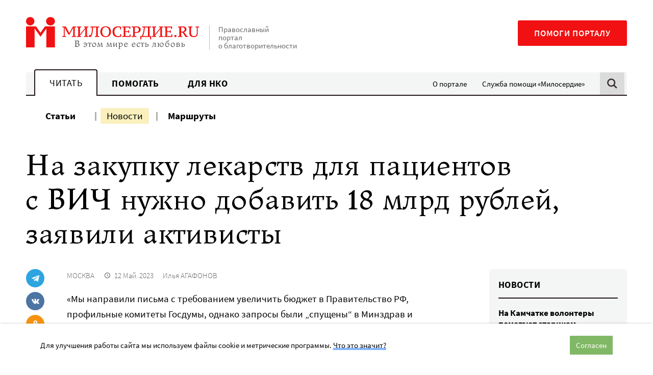

--- FILE ---
content_type: image/svg+xml
request_url: https://www.miloserdie.ru/wp-content/themes/milo/assets/img/logo-full.svg
body_size: 12132
content:
<svg xmlns="http://www.w3.org/2000/svg" width="372" height="69" viewBox="0 0 372 69">
  <g fill="none">
    <path fill="#F11112" d="M78.024,22.0621716 L78.024,20.2701716 L85.32,20.2701716 L92.872,34.6061716 L100.584,20.2701716 L107.464,20.2701716 L107.464,22.0621716 L104.552,22.0621716 L104.552,40.8781716 L107.464,40.8781716 L107.464,42.6701716 L98.184,42.6701716 L98.184,40.8781716 L101.096,40.8781716 L101.096,26.6061716 C101.117333,26.4995044 101.133333,26.2488402 101.144,25.8541716 C101.154667,25.4595029 101.170667,25.0381738 101.192,24.5901716 C101.213333,24.0568356 101.234667,23.4808413 101.256,22.8621716 L100.968,22.8621716 L99.592,26.2861716 L93.032,37.8701716 L91.08,37.8701716 L84.68,26.2861716 L83.272,22.5421716 L82.952,22.5421716 L82.952,24.5261716 C82.952,25.0168407 82.9573333,25.480836 82.968,25.9181716 C82.9786667,26.3555071 82.984,26.5848381 82.984,26.6061716 L82.984,40.8781716 L85.704,40.8781716 L85.704,42.6701716 L78.024,42.6701716 L78.024,40.8781716 L80.936,40.8781716 L80.936,22.0621716 L78.024,22.0621716 Z M118.244444,42.6701716 L109.092444,42.6701716 L109.092444,40.8781716 L112.004444,40.8781716 L112.004444,22.0621716 L109.092444,22.0621716 L109.092444,20.2701716 L118.244444,20.2701716 L118.244444,22.0621716 L115.588444,22.0621716 L115.588444,35.7901716 L115.204444,38.1901716 L116.932444,35.6621716 L127.396444,22.7661716 L127.396444,22.0621716 L124.484444,22.0621716 L124.484444,20.2701716 L133.700444,20.2701716 L133.700444,22.0621716 L130.788444,22.0621716 L130.788444,40.8781716 L133.700444,40.8781716 L133.700444,42.6701716 L124.484444,42.6701716 L124.484444,40.8781716 L127.204444,40.8781716 L127.204444,27.1821716 L127.556444,24.7821716 L125.988444,27.1821716 L115.364444,40.2381716 L115.364444,40.8781716 L118.244444,40.8781716 L118.244444,42.6701716 Z M143.744889,22.0621716 C143.638222,25.0701866 143.47289,27.5821615 143.248889,29.5981716 C143.024888,31.6141816 142.76889,33.3101647 142.480889,34.6861716 C142.192887,36.0621784 141.867557,37.1928338 141.504889,38.0781716 C141.14222,38.9635093 140.768891,39.7688346 140.384889,40.4941716 C140.192888,40.85684 139.958224,41.2195031 139.680889,41.5821716 C139.403554,41.94484 139.115557,42.3075031 138.816889,42.6701716 L135.104889,42.6701716 L135.104889,38.6381716 L138.816889,38.6381716 C139.13689,38.1048356 139.462221,37.3955093 139.792889,36.5101716 C140.123557,35.6248338 140.416888,34.5155116 140.672889,33.1821716 C140.92889,31.8488316 141.136888,30.2648474 141.296889,28.4301716 C141.45689,26.5954957 141.536889,24.4728503 141.536889,22.0621716 L138.208889,22.0621716 L138.208889,20.2701716 L156.928889,20.2701716 L156.928889,22.0621716 L154.016889,22.0621716 L154.016889,40.8781716 L156.928889,40.8781716 L156.928889,42.6701716 L147.680889,42.6701716 L147.680889,40.8781716 L150.432889,40.8781716 L150.432889,22.0621716 L143.744889,22.0621716 Z M159.357333,31.4701716 C159.357333,29.8061632 159.613331,28.2648453 160.125333,26.8461716 C160.637336,25.4274978 161.378662,24.2008434 162.349333,23.1661716 C163.320005,22.1314997 164.51466,21.3261744 165.933333,20.7501716 C167.352007,20.1741687 168.967991,19.8861716 170.781333,19.8861716 C172.594676,19.8861716 174.215993,20.1741687 175.645333,20.7501716 C177.074674,21.3261744 178.279995,22.1314997 179.261333,23.1661716 C180.242672,24.2008434 180.989331,25.4274978 181.501333,26.8461716 C182.013336,28.2648453 182.269333,29.8061632 182.269333,31.4701716 C182.269333,33.1341799 182.013336,34.6754978 181.501333,36.0941716 C180.989331,37.5128453 180.242672,38.7394997 179.261333,39.7741716 C178.279995,40.8088434 177.074674,41.6141687 175.645333,42.1901716 C174.215993,42.7661744 172.594676,43.0541716 170.781333,43.0541716 C168.967991,43.0541716 167.352007,42.7661744 165.933333,42.1901716 C164.51466,41.6141687 163.320005,40.8088434 162.349333,39.7741716 C161.378662,38.7394997 160.637336,37.5128453 160.125333,36.0941716 C159.613331,34.6754978 159.357333,33.1341799 159.357333,31.4701716 Z M163.357333,31.4701716 C163.357333,32.8355117 163.511998,34.1154989 163.821333,35.3101716 C164.130668,36.5048442 164.60533,37.5395005 165.245333,38.4141716 C165.885337,39.2888426 166.690662,39.982169 167.661333,40.4941716 C168.632005,41.0061741 169.77866,41.2621716 171.101333,41.2621716 C172.317339,41.2621716 173.373329,41.0061741 174.269333,40.4941716 C175.165338,39.982169 175.906664,39.2888426 176.493333,38.4141716 C177.080003,37.5395005 177.522665,36.5048442 177.821333,35.3101716 C178.120001,34.1154989 178.269333,32.8355117 178.269333,31.4701716 C178.269333,30.1048314 178.114668,28.8248442 177.805333,27.6301716 C177.495998,26.4354989 177.021337,25.4008426 176.381333,24.5261716 C175.74133,23.6515005 174.936005,22.9581741 173.965333,22.4461716 C172.994662,21.934169 171.83734,21.6781716 170.493333,21.6781716 C169.213327,21.6781716 168.120005,21.934169 167.213333,22.4461716 C166.306662,22.9581741 165.565336,23.6515005 164.989333,24.5261716 C164.41333,25.4008426 163.997335,26.4354989 163.741333,27.6301716 C163.485332,28.8248442 163.357333,30.1048314 163.357333,31.4701716 Z M201.881778,36.7821716 L203.929778,36.7821716 L203.929778,41.8061716 C203.268441,42.16884 202.393783,42.4675037 201.305778,42.7021716 C200.217772,42.9368394 199.14045,43.0541716 198.073778,43.0541716 C196.111101,43.0541716 194.351119,42.8301738 192.793778,42.3821716 C191.236437,41.9341693 189.919116,41.2355096 188.841778,40.2861716 C187.764439,39.3368335 186.937781,38.1368455 186.361778,36.6861716 C185.785775,35.2354976 185.497778,33.4968484 185.497778,31.4701716 C185.497778,29.3794944 185.817775,27.6035122 186.457778,26.1421716 C187.097781,24.6808309 187.961772,23.4861762 189.049778,22.5581716 C190.137783,21.6301669 191.396437,20.9528404 192.825778,20.5261716 C194.255118,20.0995028 195.759103,19.8861716 197.337778,19.8861716 C198.105782,19.8861716 198.799108,19.912838 199.417778,19.9661716 C200.036448,20.0195052 200.596442,20.0995044 201.097778,20.2061716 C201.599114,20.3128388 202.063109,20.4408375 202.489778,20.5901716 C202.916447,20.7395056 203.332442,20.899504 203.737778,21.0701716 L203.737778,26.5421716 L201.689778,26.5421716 L201.689778,23.1821716 L201.241778,22.5421716 C201.00711,22.4355044 200.639114,22.3075056 200.137778,22.1581716 C199.636442,22.0088375 198.831117,21.9341716 197.721778,21.9341716 C196.569772,21.9341716 195.492449,22.1155031 194.489778,22.4781716 C193.487106,22.84084 192.617781,23.4061677 191.881778,24.1741716 C191.145774,24.9421754 190.564447,25.9288322 190.137778,27.1341716 C189.711109,28.3395109 189.497778,29.7848298 189.497778,31.4701716 C189.497778,34.5208535 190.271103,36.87283 191.817778,38.5261716 C193.364452,40.1795132 195.535097,41.0061716 198.329778,41.0061716 C199.097782,41.0061716 199.743108,40.9475055 200.265778,40.8301716 C200.788447,40.7128376 201.177776,40.5581725 201.433778,40.3661716 L201.881778,39.7581716 L201.881778,36.7821716 Z M223.638222,20.2701716 L223.638222,25.5181716 L221.590222,25.5181716 L221.590222,22.7661716 L220.950222,22.0621716 L213.110222,22.0621716 L213.110222,30.3501716 L218.518222,30.3501716 L218.998222,29.8701716 L218.998222,28.5261716 L221.046222,28.5261716 L221.046222,33.9981716 L218.998222,33.9981716 L218.998222,32.6541716 L218.518222,32.1421716 L213.110222,32.1421716 L213.110222,40.8781716 L221.494222,40.8781716 L222.134222,40.2381716 L222.134222,37.1021716 L224.182222,37.1021716 L224.182222,42.6701716 L206.614222,42.6701716 L206.614222,40.8781716 L209.526222,40.8781716 L209.526222,22.0621716 L206.614222,22.0621716 L206.614222,20.2701716 L223.638222,20.2701716 Z M226.834667,22.0621716 L226.834667,20.2701716 L230.162667,20.2701716 C231.122671,20.2701716 232.162661,20.2275053 233.282667,20.1421716 C234.402672,20.0568378 235.485328,20.0141716 236.530667,20.0141716 C237.704006,20.0141716 238.855994,20.1261704 239.986667,20.3501716 C241.117339,20.5741727 242.119996,20.9528356 242.994667,21.4861716 C243.869338,22.0195076 244.578664,22.7288338 245.122667,23.6141716 C245.666669,24.4995093 245.938667,25.6034983 245.938667,26.9261716 C245.938667,28.1848445 245.661336,29.2675004 245.106667,30.1741716 C244.551997,31.0808428 243.821338,31.8221687 242.914667,32.3981716 C242.007995,32.9741744 240.962673,33.4008368 239.778667,33.6781716 C238.594661,33.9555063 237.37334,34.0941716 236.114667,34.0941716 L235.538667,34.0941716 C235.282665,34.0941716 235.010668,34.0888383 234.722667,34.0781716 C234.434665,34.0675048 234.162668,34.051505 233.906667,34.0301716 C233.650665,34.0088381 233.458667,33.987505 233.330667,33.9661716 L233.330667,40.8781716 L236.530667,40.8781716 L236.530667,42.6701716 L226.834667,42.6701716 L226.834667,40.8781716 L229.746667,40.8781716 L229.746667,22.0621716 L226.834667,22.0621716 Z M233.330667,32.1421716 C233.437334,32.1848384 233.602666,32.2115048 233.826667,32.2221716 C234.050668,32.2328383 234.290665,32.2488381 234.546667,32.2701716 C234.802668,32.291505 235.053332,32.3021716 235.298667,32.3021716 L235.858667,32.3021716 C236.690671,32.3021716 237.474663,32.2008392 238.210667,31.9981716 C238.94667,31.7955039 239.591997,31.4808404 240.146667,31.0541716 C240.701336,30.6275028 241.138665,30.0728416 241.458667,29.3901716 C241.778668,28.7075015 241.938667,27.8861764 241.938667,26.9261716 C241.938667,25.1768295 241.389339,23.8861757 240.290667,23.0541716 C239.191995,22.2221674 237.693343,21.8061716 235.794667,21.8061716 C235.218664,21.8061716 234.738669,21.8221714 234.354667,21.8541716 C233.970665,21.8861717 233.629335,21.9341712 233.330667,21.9981716 L233.330667,32.1421716 Z M268.015111,22.0621716 L265.103111,22.0621716 L265.103111,40.8781716 L268.431111,40.8781716 L268.431111,47.8541716 L266.031111,47.8541716 L266.031111,43.3741716 L265.391111,42.6701716 L248.047111,42.6701716 L247.407111,43.3741716 L247.407111,47.8541716 L245.007111,47.8541716 L245.007111,40.8781716 L248.143111,40.8781716 C248.740447,39.9821671 249.305775,38.8301786 249.839111,37.4221716 C250.372447,36.0141645 250.836442,34.4728466 251.231111,32.7981716 C251.62578,31.1234965 251.940443,29.3635141 252.175111,27.5181716 C252.409779,25.672829 252.527111,23.8541805 252.527111,22.0621716 L249.071111,22.0621716 L249.071111,20.2701716 L268.015111,20.2701716 L268.015111,22.0621716 Z M261.519111,40.8781716 L261.519111,22.0621716 L254.735111,22.0621716 C254.607111,24.6861847 254.388446,27.016828 254.079111,29.0541716 C253.769776,31.0915151 253.41778,32.8781639 253.023111,34.4141716 C252.628442,35.9501792 252.212447,37.2461663 251.775111,38.3021716 C251.337776,39.3581768 250.948446,40.2168349 250.607111,40.8781716 L261.519111,40.8781716 Z M279.051556,42.6701716 L269.899556,42.6701716 L269.899556,40.8781716 L272.811556,40.8781716 L272.811556,22.0621716 L269.899556,22.0621716 L269.899556,20.2701716 L279.051556,20.2701716 L279.051556,22.0621716 L276.395556,22.0621716 L276.395556,35.7901716 L276.011556,38.1901716 L277.739556,35.6621716 L288.203556,22.7661716 L288.203556,22.0621716 L285.291556,22.0621716 L285.291556,20.2701716 L294.507556,20.2701716 L294.507556,22.0621716 L291.595556,22.0621716 L291.595556,40.8781716 L294.507556,40.8781716 L294.507556,42.6701716 L285.291556,42.6701716 L285.291556,40.8781716 L288.011556,40.8781716 L288.011556,27.1821716 L288.363556,24.7821716 L286.795556,27.1821716 L276.171556,40.2381716 L276.171556,40.8781716 L279.051556,40.8781716 L279.051556,42.6701716 Z M313.16,20.2701716 L313.16,25.5181716 L311.112,25.5181716 L311.112,22.7661716 L310.472,22.0621716 L302.632,22.0621716 L302.632,30.3501716 L308.04,30.3501716 L308.52,29.8701716 L308.52,28.5261716 L310.568,28.5261716 L310.568,33.9981716 L308.52,33.9981716 L308.52,32.6541716 L308.04,32.1421716 L302.632,32.1421716 L302.632,40.8781716 L311.016,40.8781716 L311.656,40.2381716 L311.656,37.1021716 L313.704,37.1021716 L313.704,42.6701716 L296.136,42.6701716 L296.136,40.8781716 L299.048,40.8781716 L299.048,22.0621716 L296.136,22.0621716 L296.136,20.2701716 L313.16,20.2701716 Z M317.892444,40.8141716 C317.892444,40.1528349 318.116442,39.6301735 318.564444,39.2461716 C319.012447,38.8621696 319.609774,38.6701716 320.356444,38.6701716 C321.103115,38.6701716 321.711109,38.8621696 322.180444,39.2461716 C322.64978,39.6301735 322.884444,40.1528349 322.884444,40.8141716 C322.884444,41.4541748 322.64978,41.9661696 322.180444,42.3501716 C321.711109,42.7341735 321.103115,42.9261716 320.356444,42.9261716 C319.609774,42.9261716 319.012447,42.7341735 318.564444,42.3501716 C318.116442,41.9661696 317.892444,41.4541748 317.892444,40.8141716 Z M332.480889,40.8781716 L335.232889,40.8781716 L335.232889,42.6701716 L325.984889,42.6701716 L325.984889,40.8781716 L328.896889,40.8781716 L328.896889,22.0621716 L325.984889,22.0621716 L325.984889,20.2701716 L329.216889,20.2701716 C330.176894,20.2701716 331.222217,20.2275053 332.352889,20.1421716 C333.483561,20.0568378 334.592883,20.0141716 335.680889,20.0141716 C336.854228,20.0141716 337.958217,20.136837 338.992889,20.3821716 C340.027561,20.6275061 340.918218,21.006169 341.664889,21.5181716 C342.411559,22.0301741 343.003553,22.6861676 343.440889,23.4861716 C343.878224,24.2861756 344.096889,25.2408327 344.096889,26.3501716 C344.096889,27.8861792 343.622227,29.1928328 342.672889,30.2701716 C341.723551,31.3475103 340.480897,32.1101693 338.944889,32.5581716 L345.312889,40.8781716 L347.296889,40.8781716 L347.296889,42.6701716 L342.112889,42.6701716 L335.744889,33.0061716 L332.480889,33.0061716 L332.480889,40.8781716 Z M335.008889,31.3421716 C336.651564,31.3421716 337.936884,30.894176 338.864889,29.9981716 C339.792894,29.1021671 340.256889,27.8861792 340.256889,26.3501716 C340.256889,24.771497 339.766227,23.6195085 338.784889,22.8941716 C337.803551,22.1688346 336.50223,21.8061716 334.880889,21.8061716 C334.326219,21.8061716 333.862224,21.8275047 333.488889,21.8701716 C333.115554,21.9128384 332.779557,21.9555047 332.480889,21.9981716 L332.480889,31.3421716 L335.008889,31.3421716 Z M368.285333,35.0221716 C368.285333,36.3875117 368.082669,37.5661666 367.677333,38.5581716 C367.271998,39.5501765 366.701337,40.3715016 365.965333,41.0221716 C365.22933,41.6728415 364.338672,42.15817 363.293333,42.4781716 C362.247995,42.7981732 361.08534,42.9581716 359.805333,42.9581716 C356.775985,42.9581716 354.466675,42.3555109 352.877333,41.1501716 C351.287992,39.9448322 350.493333,38.0835175 350.493333,35.5661716 L350.493333,22.0621716 L347.581333,22.0621716 L347.581333,20.2701716 L356.669333,20.2701716 L356.669333,22.0621716 L354.077333,22.0621716 L354.077333,34.8941716 C354.077333,36.0035104 354.215999,36.9368344 354.493333,37.6941716 C354.770668,38.4515087 355.170664,39.0595026 355.693333,39.5181716 C356.216003,39.9768405 356.861329,40.3075039 357.629333,40.5101716 C358.397337,40.7128392 359.271995,40.8141716 360.253333,40.8141716 C362.130676,40.8141716 363.597328,40.3448429 364.653333,39.4061716 C365.709339,38.4675002 366.237333,36.9315156 366.237333,34.7981716 L366.237333,22.0621716 L363.645333,22.0621716 L363.645333,20.2701716 L371.197333,20.2701716 L371.197333,22.0621716 L368.285333,22.0621716 L368.285333,35.0221716 Z"/>
    <path fill="#5A5A5A" d="M114.62,59.74 C114.62,61 114.02,62.08 112.82,62.98 C111.72,63.8 110.54,64.2 109.26,64.2 C109.04,64.2 108.7,64.16 108.28,64.06 C107.86,63.98 107.52,63.94 107.3,63.94 C106.2,63.94 105.2,64 104.26,64.12 L104.46,63.36 C105.38,63.36 105.84,63.1 105.84,62.6 L105.84,51.9 C105.84,51.4 105.34,51.14 104.32,51.14 L104.2,51.14 L104.44,50.4 C105.52,50.54 106.38,50.62 107.02,50.62 C107.34,50.62 107.82,50.58 108.48,50.52 C109.14,50.44 109.64,50.4 109.94,50.4 C111.16,50.4 112.04,50.54 112.62,50.84 C113.44,51.26 113.84,52.04 113.84,53.16 C113.84,53.66 113.64,54.22 113.22,54.84 C112.8,55.46 112.34,55.94 111.82,56.28 L111.82,56.38 C113.68,56.78 114.62,57.9 114.62,59.74 Z M112.66,60.16 C112.66,58.4 111.78,57.38 110.2,57.38 C109.78,57.38 109.38,57.46 109,57.6 L108.7,57.2 C108.82,57.1 109.1,56.76 109.52,56.2 C109.8,56.24 109.98,56.26 110.04,56.26 C110.22,56.26 110.48,56.24 110.82,56.18 C111.48,55.84 111.82,55.06 111.82,53.86 C111.82,52.3 110.94,51.52 109.2,51.52 C108.72,51.52 108.28,51.58 107.9,51.68 L107.9,62.14 C108.54,62.66 109.32,62.92 110.26,62.92 C110.94,62.92 111.46,62.82 111.8,62.62 C112.38,61.82 112.66,61 112.66,60.16 Z M130.933013,58.84 C130.933013,60.1 130.593013,61.28 129.893013,62.34 C129.273013,63.24 128.373013,63.86 127.173013,64.16 C126.893013,64.22 126.553013,64.26 126.173013,64.26 C125.633013,64.26 125.173013,64.22 124.793013,64.12 C124.253013,63.98 123.733013,63.7 123.213013,63.26 L124.353013,61.92 C125.293013,62.7 126.133013,63.08 126.833013,63.08 C127.253013,63.08 127.793013,62.96 128.453013,62.74 C128.693013,62.46 128.853013,62.28 128.913013,62.18 C128.993013,62.04 129.073013,61.8 129.153013,61.48 C129.293013,60.88 129.373013,60.34 129.373013,59.82 C129.373013,59.7 129.353013,59.58 129.353013,59.46 L129.273013,59.46 C128.533013,60 127.953013,60.26 127.533013,60.26 C127.173013,60.26 126.813013,60.18 126.433013,60.02 C126.053013,59.86 125.853013,59.78 125.833013,59.78 C125.433013,59.78 125.153013,59.88 125.013013,60.1 L124.693013,59.74 C124.873013,59.48 125.133013,59.22 125.513013,58.96 C125.893013,58.7 126.173013,58.58 126.373013,58.58 C126.713013,58.58 127.093013,58.7 127.493013,58.96 C127.893013,59.22 128.173013,59.34 128.353013,59.34 C128.393013,59.34 128.533013,59.26 128.773013,59.12 C129.013013,58.98 129.153013,58.88 129.193013,58.82 C129.213013,58.78 129.233013,58.72 129.233013,58.64 C129.233013,58.5 129.193013,58.32 129.133013,58.1 C128.973013,57.48 128.633013,57 128.133013,56.62 C127.653013,56.28 127.133013,56.12 126.553013,56.12 C126.053013,56.12 125.713013,56.14 125.573013,56.16 C124.933013,56.32 124.493013,56.9 124.233013,57.88 L123.473013,57.72 L123.833013,56.4 L123.993013,55.64 C124.233013,55.38 124.693013,55.2 125.373013,55.06 C125.893013,54.96 126.373013,54.9 126.833013,54.9 C127.293013,54.9 127.673013,54.94 127.973013,55 C128.793013,55.2 129.493013,55.68 130.073013,56.42 C130.653013,57.16 130.933013,57.98 130.933013,58.84 Z M140.54952,54.98 L140.06952,57.94 L139.30952,57.76 C139.40952,57.48 139.44952,57.18 139.44952,56.84 L139.44952,56.64 C139.42952,56.22 139.18952,55.98 138.72952,55.92 C138.52952,55.9 138.22952,55.88 137.76952,55.88 L137.20952,55.88 L137.20952,62.74 C137.20952,63.04 137.34952,63.24 137.62952,63.32 C137.74952,63.34 138.00952,63.36 138.40952,63.36 L138.32952,64.02 C138.10952,64.02 137.78952,64 137.34952,63.96 C136.90952,63.9 136.60952,63.88 136.42952,63.88 C136.24952,63.88 135.92952,63.9 135.46952,63.96 C135.00952,64.02 134.66952,64.04 134.40952,64.04 L134.48952,63.36 L135.04952,63.36 C135.42952,63.36 135.62952,63.16 135.62952,62.74 L135.62952,55.88 L135.12952,55.88 C134.60952,55.88 134.26952,55.92 134.06952,55.96 C133.74952,56.06 133.52952,56.34 133.38952,56.8 C133.34952,56.94 133.28952,57.32 133.20952,57.94 L132.42952,57.76 C132.62952,56.58 132.72952,55.66 132.74952,55 C133.14952,55 133.84952,55.04 134.86952,55.12 C135.88952,55.2 136.56952,55.24 136.92952,55.24 C137.42952,55.24 138.08952,55.2 138.94952,55.12 C139.80952,55.02 140.32952,54.98 140.54952,54.98 Z M150.546027,59.14 C150.546027,60.42 150.066027,61.6 149.086027,62.66 C148.106027,63.72 147.006027,64.26 145.746027,64.26 C144.566027,64.26 143.586027,63.84 142.806027,63.02 C142.026027,62.2 141.646027,61.2 141.646027,60.04 C141.646027,58.72 142.126027,57.54 143.106027,56.5 C144.086027,55.46 145.226027,54.94 146.526027,54.94 C147.666027,54.94 148.606027,55.36 149.386027,56.18 C150.166027,57 150.546027,58 150.546027,59.14 Z M149.086027,59.84 C149.086027,58.9 148.726027,58.06 148.026027,57.28 C147.326027,56.5 146.526027,56.12 145.606027,56.12 C145.186027,56.12 144.566027,56.32 143.766027,56.72 C143.346027,57.52 143.126027,58.24 143.126027,58.86 C143.126027,59.96 143.326027,60.8 143.706027,61.42 C144.366027,62.44 145.326027,62.94 146.606027,62.94 C147.026027,62.94 147.666027,62.7 148.526027,62.24 C148.906027,61.38 149.086027,60.58 149.086027,59.84 Z M164.822533,63.36 L164.742533,64.02 C164.062533,63.96 163.502533,63.92 163.042533,63.92 C162.542533,63.92 161.922533,63.96 161.202533,64.04 L161.282533,63.36 L161.662533,63.36 C162.042533,63.36 162.262533,63.24 162.262533,62.96 L162.262533,62.88 L161.642533,56.68 L161.462533,56.68 C161.122533,57.48 160.702533,58.7 160.142533,60.32 C159.522533,62.1 159.082533,63.32 158.822533,63.96 L157.942533,64.02 C157.802533,63.4 157.602533,62.68 157.282533,61.86 L155.242533,56.7 L155.062533,56.7 C155.002533,57.12 154.882533,58.48 154.702533,60.76 C154.682533,60.98 154.682533,61.66 154.682533,62.84 C154.682533,63.18 155.022533,63.36 155.682533,63.36 L155.622533,64.02 C154.722533,63.92 154.162533,63.88 153.922533,63.88 C153.802533,63.88 153.282533,63.94 152.342533,64.04 L152.402533,63.36 C152.742533,63.36 152.962533,63.34 153.062533,63.3 C153.222533,63.22 153.342533,63.04 153.442533,62.74 C153.582533,62.2 153.702533,61.64 153.782533,61.1 C153.962533,59.76 154.182533,57.78 154.442533,55.16 L155.962533,54.84 C155.982533,54.92 156.142533,55.4 156.482533,56.28 L158.742533,62.04 L158.902533,62.04 L160.302533,57.5 C160.522533,56.92 160.682533,56.38 160.822533,55.84 C161.462533,55.7 161.882533,55.38 162.062533,54.92 C162.242533,54.86 162.562533,54.78 163.042533,54.68 C163.002533,54.94 163.002533,55.2 163.002533,55.48 C163.002533,55.76 163.002533,56.06 163.042533,56.36 L163.622533,61.66 C163.702533,62.34 163.782533,62.76 163.862533,62.92 C164.002533,63.22 164.322533,63.36 164.822533,63.36 Z M184.495547,63.36 L184.415547,64.02 C183.735547,63.96 183.175547,63.92 182.715547,63.92 C182.215547,63.92 181.595547,63.96 180.875547,64.04 L180.955547,63.36 L181.335547,63.36 C181.715547,63.36 181.935547,63.24 181.935547,62.96 L181.935547,62.88 L181.315547,56.68 L181.135547,56.68 C180.795547,57.48 180.375547,58.7 179.815547,60.32 C179.195547,62.1 178.755547,63.32 178.495547,63.96 L177.615547,64.02 C177.475547,63.4 177.275547,62.68 176.955547,61.86 L174.915547,56.7 L174.735547,56.7 C174.675547,57.12 174.555547,58.48 174.375547,60.76 C174.355547,60.98 174.355547,61.66 174.355547,62.84 C174.355547,63.18 174.695547,63.36 175.355547,63.36 L175.295547,64.02 C174.395547,63.92 173.835547,63.88 173.595547,63.88 C173.475547,63.88 172.955547,63.94 172.015547,64.04 L172.075547,63.36 C172.415547,63.36 172.635547,63.34 172.735547,63.3 C172.895547,63.22 173.015547,63.04 173.115547,62.74 C173.255547,62.2 173.375547,61.64 173.455547,61.1 C173.635547,59.76 173.855547,57.78 174.115547,55.16 L175.635547,54.84 C175.655547,54.92 175.815547,55.4 176.155547,56.28 L178.415547,62.04 L178.575547,62.04 L179.975547,57.5 C180.195547,56.92 180.355547,56.38 180.495547,55.84 C181.135547,55.7 181.555547,55.38 181.735547,54.92 C181.915547,54.86 182.235547,54.78 182.715547,54.68 C182.675547,54.94 182.675547,55.2 182.675547,55.48 C182.675547,55.76 182.675547,56.06 182.715547,56.36 L183.295547,61.66 C183.375547,62.34 183.455547,62.76 183.535547,62.92 C183.675547,63.22 183.995547,63.36 184.495547,63.36 Z M195.952053,63.36 L195.872053,64.02 C195.652053,64.02 195.332053,64 194.932053,63.98 C194.532053,63.94 194.252053,63.92 194.072053,63.92 C193.732053,63.92 192.732053,64.04 192.232053,64.04 L192.312053,63.36 L192.852053,63.36 C193.052053,63.36 193.172053,63.3 193.232053,63.18 C193.252053,63.12 193.272053,62.98 193.272053,62.74 L193.272053,57.6 L193.192053,57.6 C192.612053,58.44 191.732053,59.68 190.512053,61.28 C189.332053,62.82 188.652053,63.68 188.532053,63.9 L187.352053,64.22 C187.352053,64.04 187.352053,63.78 187.372053,63.44 C187.392053,63.1 187.412053,62.86 187.412053,62.72 L187.412053,56.44 C187.412053,55.88 187.312053,55.84 186.692053,55.84 L186.292053,55.84 L186.372053,55.14 C186.592053,55.14 186.912053,55.16 187.312053,55.22 C187.732053,55.26 188.012053,55.28 188.192053,55.28 C188.372053,55.28 188.672053,55.26 189.052053,55.22 C189.432053,55.16 189.752053,55.14 190.012053,55.14 L189.932053,55.84 L189.452053,55.84 C188.992053,55.84 188.972053,55.9 188.972053,56.44 L188.972053,61.9 L189.052053,61.9 C190.632053,59.9 191.892053,58.24 192.812053,56.92 C193.132053,56.46 193.492053,55.86 193.912053,55.1 L195.012053,54.84 C194.912053,55.92 194.852053,56.58 194.852053,56.82 L194.852053,62.74 C194.852053,63.04 194.972053,63.24 195.232053,63.32 C195.332053,63.34 195.572053,63.36 195.952053,63.36 Z M207.26856,58.98 C207.26856,60.12 206.92856,61.16 206.22856,62.12 C205.50856,63.14 204.60856,63.78 203.52856,64.04 C203.16856,64.12 202.84856,64.16 202.58856,64.16 C202.12856,64.16 201.62856,64.02 201.10856,63.74 L201.04856,63.78 L201.04856,67.32 C201.04856,67.74 201.28856,67.94 201.74856,67.94 L202.16856,67.94 L202.06856,68.62 C201.38856,68.54 200.84856,68.5 200.46856,68.5 C199.76856,68.5 199.06856,68.54 198.34856,68.62 L198.42856,67.94 L198.88856,67.94 C199.26856,67.94 199.46856,67.74 199.46856,67.32 L199.46856,56.62 C199.46856,56.04 199.24856,55.76 198.78856,55.76 C198.76856,55.76 198.60856,55.76 198.34856,55.78 L198.44856,55.1 L199.02856,55.1 C199.76856,55.1 200.36856,55 200.82856,54.82 L201.08856,55.08 C200.98856,55.5 200.94856,55.96 200.94856,56.5 L201.04856,56.5 C201.52856,56.2 202.20856,55.68 203.08856,54.9 L203.26856,54.9 C203.76856,54.9 204.12856,54.92 204.30856,54.96 C205.04856,55.14 205.64856,55.48 206.10856,55.94 C206.88856,56.72 207.26856,57.72 207.26856,58.98 Z M205.78856,60.06 C205.78856,58.58 205.48856,57.54 204.88856,56.94 C204.38856,56.44 203.88856,56.2 203.36856,56.2 C203.02856,56.2 202.66856,56.28 202.32856,56.46 C202.10856,56.58 201.64856,56.88 200.94856,57.34 L200.94856,62.14 C201.30856,62.46 201.90856,62.74 202.74856,63 C202.88856,63.04 203.02856,63.06 203.18856,63.06 C203.86856,63.06 204.38856,62.98 204.76856,62.82 C205.44856,62.06 205.78856,61.14 205.78856,60.06 Z M218.125067,58.74 L211.825067,59.8 C211.825067,60.6 212.105067,61.3 212.645067,61.92 C213.205067,62.54 213.865067,62.84 214.625067,62.84 C215.245067,62.84 215.805067,62.64 216.305067,62.34 C216.645067,62.12 217.105067,61.78 217.685067,61.34 L218.125067,61.8 L215.625067,64 C215.325067,64.2 214.945067,64.3 214.505067,64.3 C213.145067,64.3 212.085067,63.86 211.325067,63 C210.625067,62.2 210.265067,61.16 210.265067,59.88 C210.265067,58.62 210.665067,57.52 211.445067,56.54 C212.285067,55.48 213.305067,54.96 214.525067,54.96 C216.765067,54.96 218.125067,56.5 218.125067,58.74 Z M211.725067,59.08 L216.385067,58.28 L216.385067,58.1 C216.385067,57.98 216.385067,57.9 216.365067,57.84 C216.065067,56.64 215.305067,56.02 213.985067,55.98 C213.785067,55.98 213.425067,56.06 212.925067,56.18 C212.165067,56.7 211.725067,57.66 211.725067,58.8 L211.725067,59.08 Z M234.67808,58.74 L228.37808,59.8 C228.37808,60.6 228.65808,61.3 229.19808,61.92 C229.75808,62.54 230.41808,62.84 231.17808,62.84 C231.79808,62.84 232.35808,62.64 232.85808,62.34 C233.19808,62.12 233.65808,61.78 234.23808,61.34 L234.67808,61.8 L232.17808,64 C231.87808,64.2 231.49808,64.3 231.05808,64.3 C229.69808,64.3 228.63808,63.86 227.87808,63 C227.17808,62.2 226.81808,61.16 226.81808,59.88 C226.81808,58.62 227.21808,57.52 227.99808,56.54 C228.83808,55.48 229.85808,54.96 231.07808,54.96 C233.31808,54.96 234.67808,56.5 234.67808,58.74 Z M228.27808,59.08 L232.93808,58.28 L232.93808,58.1 C232.93808,57.98 232.93808,57.9 232.91808,57.84 C232.61808,56.64 231.85808,56.02 230.53808,55.98 C230.33808,55.98 229.97808,56.06 229.47808,56.18 C228.71808,56.7 228.27808,57.66 228.27808,58.8 L228.27808,59.08 Z M244.054587,61.46 L244.514587,62.04 L242.834587,63.64 C242.134587,64.28 241.974587,64.34 241.194587,64.34 C238.954587,64.34 237.174587,62.48 237.174587,60 C237.174587,57 239.534587,54.92 242.134587,54.92 C243.014587,54.92 243.734587,55.12 244.294587,55.52 C244.074587,56.16 243.794587,57.08 243.414587,58.34 L242.754587,58.14 C242.854587,57.88 242.914587,57.52 242.914587,57.06 C242.914587,56.52 241.934587,56.12 240.874587,56.12 C240.534587,56.12 240.134587,56.2 239.694587,56.36 C239.134587,57 238.754587,57.8 238.754587,58.92 C238.754587,62.12 240.554587,62.86 241.674587,62.86 C241.934587,62.86 242.154587,62.82 242.494587,62.64 L244.054587,61.46 Z M253.631093,54.98 L253.151093,57.94 L252.391093,57.76 C252.491093,57.48 252.531093,57.18 252.531093,56.84 L252.531093,56.64 C252.511093,56.22 252.271093,55.98 251.811093,55.92 C251.611093,55.9 251.311093,55.88 250.851093,55.88 L250.291093,55.88 L250.291093,62.74 C250.291093,63.04 250.431093,63.24 250.711093,63.32 C250.831093,63.34 251.091093,63.36 251.491093,63.36 L251.411093,64.02 C251.191093,64.02 250.871093,64 250.431093,63.96 C249.991093,63.9 249.691093,63.88 249.511093,63.88 C249.331093,63.88 249.011093,63.9 248.551093,63.96 C248.091093,64.02 247.751093,64.04 247.491093,64.04 L247.571093,63.36 L248.131093,63.36 C248.511093,63.36 248.711093,63.16 248.711093,62.74 L248.711093,55.88 L248.211093,55.88 C247.691093,55.88 247.351093,55.92 247.151093,55.96 C246.831093,56.06 246.611093,56.34 246.471093,56.8 C246.431093,56.94 246.371093,57.32 246.291093,57.94 L245.511093,57.76 C245.711093,56.58 245.811093,55.66 245.831093,55 C246.231093,55 246.931093,55.04 247.951093,55.12 C248.971093,55.2 249.651093,55.24 250.011093,55.24 C250.511093,55.24 251.171093,55.2 252.031093,55.12 C252.891093,55.02 253.411093,54.98 253.631093,54.98 Z M262.8876,60.56 C262.8876,60.78 262.8476,61.04 262.7676,61.3 C262.6076,62 262.1276,62.62 261.3076,63.18 C260.5076,63.72 259.7476,64 259.0076,64.02 C258.7476,64.02 258.3676,64 257.8676,63.96 C257.3676,63.9 257.0076,63.88 256.7476,63.88 C256.5876,63.88 256.0676,63.92 255.1676,64.02 C255.1276,64.02 255.0676,64.04 255.0276,64.04 L255.1076,63.36 L255.5676,63.36 C255.9676,63.36 256.1676,63.16 256.1676,62.74 L256.1676,56.44 C256.1676,55.88 256.0476,55.84 255.4276,55.84 L255.0276,55.84 L255.1076,55.14 C255.3276,55.14 255.6476,55.16 256.0476,55.22 C256.4676,55.26 256.7676,55.28 256.9476,55.28 C257.1076,55.28 257.3876,55.26 257.8076,55.22 C258.2276,55.16 258.5676,55.14 258.8476,55.14 L258.7476,55.84 L258.3276,55.84 C257.7676,55.84 257.7276,55.88 257.7276,56.44 L257.7276,62.54 C258.2276,62.88 259.0876,63.04 260.3076,63.04 C260.6076,62.86 260.8476,62.54 261.0476,62.1 C261.2276,61.72 261.3076,61.34 261.3076,61 C261.3076,59.94 260.4876,59.06 259.4276,59.06 C259.1276,59.06 258.8476,59.12 258.5876,59.26 L258.3676,58.96 L259.2476,58.08 C259.4276,58.02 259.6876,57.98 260.0476,57.98 C260.9076,57.98 261.5676,58.18 262.0676,58.6 C262.6076,59.06 262.8876,59.7 262.8876,60.56 Z M279.260613,63.36 L279.160613,64.02 C278.220613,63.92 277.560613,63.88 277.180613,63.88 C276.920613,63.88 276.320613,63.94 275.340613,64.04 L275.420613,63.36 C275.760613,63.36 275.980613,63.34 276.100613,63.3 C276.280613,63.2 276.380613,63.02 276.380613,62.74 L276.380613,56.02 C276.040613,56 275.580613,55.98 275.000613,55.98 C274.900613,55.98 274.520613,56.04 274.460613,56.06 C274.140613,56.32 273.940613,56.74 273.860613,57.36 L273.460613,60.26 C273.320613,61.32 273.060613,62.2 272.700613,62.92 C272.160613,63.94 271.480613,64.44 270.620613,64.44 C270.440613,64.44 270.140613,64.42 269.980613,64.38 L270.360613,62.42 C270.900613,62.68 271.280613,62.82 271.500613,62.82 C272.060613,62.7 272.540613,61 272.960613,57.7 C272.980613,57.52 272.980613,57.36 272.980613,57.22 C272.980613,56.32 272.680613,55.88 272.040613,55.88 C271.820613,55.88 271.580613,55.92 271.360613,55.94 L271.580613,55.18 C272.380613,55.18 273.260613,55.24 273.640613,55.26 L277.360613,55.26 C277.860613,55.26 278.400613,55.18 279.260613,55.18 L279.160613,55.94 C279.020613,55.92 278.860613,55.92 278.720613,55.92 C278.420613,55.92 278.220613,55.94 278.160613,55.96 C278.040613,56.02 277.980613,56.18 277.980613,56.44 L277.980613,62.76 C277.980613,63.16 278.420613,63.36 279.260613,63.36 Z M295.25712,59.14 C295.25712,60.42 294.79712,61.58 293.87712,62.64 C292.91712,63.72 291.81712,64.26 290.55712,64.26 C289.41712,64.26 288.45712,63.8 287.71712,62.86 C287.01712,62 286.65712,60.96 286.65712,59.76 L284.65712,59.76 L284.65712,62.74 C284.65712,63.16 284.87712,63.36 285.33712,63.36 L285.69712,63.36 L285.59712,64.02 C285.17712,64.02 284.23712,63.92 283.89712,63.92 C283.71712,63.92 283.41712,63.94 282.97712,63.98 C282.55712,64.02 282.21712,64.04 281.95712,64.04 L282.03712,63.36 L282.49712,63.36 C282.87712,63.36 283.07712,63.16 283.07712,62.74 L283.07712,56.44 C283.07712,55.88 282.91712,55.84 282.37712,55.84 L281.95712,55.84 L282.03712,55.14 C282.53712,55.14 283.51712,55.28 283.85712,55.28 C284.03712,55.28 284.31712,55.26 284.69712,55.22 C285.09712,55.16 285.43712,55.14 285.69712,55.14 L285.61712,55.84 L285.25712,55.84 C284.75712,55.84 284.65712,55.88 284.65712,56.44 L284.65712,59 L286.73712,59 C286.87712,58.02 287.37712,57.1 288.23712,56.28 C289.17712,55.38 290.19712,54.94 291.33712,54.94 C292.47712,54.94 293.41712,55.36 294.17712,56.2 C294.89712,57.02 295.25712,58 295.25712,59.14 Z M293.79712,59.84 C293.79712,58.9 293.45712,58.06 292.79712,57.28 C292.13712,56.5 291.33712,56.12 290.41712,56.12 C290.05712,56.12 289.47712,56.32 288.67712,56.72 C288.25712,57.66 288.03712,58.36 288.03712,58.86 C288.03712,59.96 288.23712,60.8 288.61712,61.42 C289.27712,62.44 290.19712,62.94 291.41712,62.94 C291.75712,62.94 292.37712,62.7 293.23712,62.24 C293.61712,61.12 293.79712,60.32 293.79712,59.84 Z M307.113627,50.56 C306.933627,50.88 306.793627,51.12 306.693627,51.28 C306.273627,51.88 305.793627,52.24 305.273627,52.4 L302.453627,53.26 C301.873627,53.44 301.293627,53.74 300.753627,54.2 C300.093627,55.02 299.773627,55.86 299.773627,56.7 C299.773627,56.84 299.793627,56.96 299.813627,57.06 L299.893627,57.1 C301.153627,55.84 302.413627,55.22 303.653627,55.22 C304.793627,55.22 305.693627,55.58 306.393627,56.32 C307.053627,57.02 307.373627,57.94 307.373627,59.04 C307.373627,60.34 306.893627,61.54 305.933627,62.64 C304.973627,63.72 303.893627,64.26 302.713627,64.26 C301.213627,64.26 300.093627,63.7 299.393627,62.56 C298.813627,61.66 298.533627,60.44 298.533627,58.92 C298.533627,57.58 298.893627,56.18 299.593627,54.72 C300.393627,53.06 301.393627,52.04 302.573627,51.66 L305.953627,50.6 C306.173627,50.5 306.373627,50.4 306.533627,50.26 C306.593627,50.2 306.613627,50.16 306.613627,50.04 C306.613627,49.84 306.553627,49.6 306.533627,49.48 L307.513627,49.3 C307.513627,49.38 307.533627,49.56 307.533627,49.64 C307.533627,49.74 307.513627,49.78 307.113627,50.56 Z M305.993627,60.08 C305.993627,59.72 305.953627,59.36 305.853627,58.98 C305.453627,57.36 304.233627,56.28 302.553627,56.28 C302.133627,56.28 301.573627,56.52 300.853627,56.98 C300.293627,57.64 300.013627,58.38 300.013627,59.2 C300.013627,59.54 300.033627,59.84 300.093627,60.06 C300.553627,61.9 301.793627,63.08 303.553627,63.08 C304.233627,63.08 304.793627,62.84 305.253627,62.34 C305.753627,61.56 305.993627,60.82 305.993627,60.08 Z M319.190133,59.14 C319.190133,60.42 318.710133,61.6 317.730133,62.66 C316.750133,63.72 315.650133,64.26 314.390133,64.26 C313.210133,64.26 312.230133,63.84 311.450133,63.02 C310.670133,62.2 310.290133,61.2 310.290133,60.04 C310.290133,58.72 310.770133,57.54 311.750133,56.5 C312.730133,55.46 313.870133,54.94 315.170133,54.94 C316.310133,54.94 317.250133,55.36 318.030133,56.18 C318.810133,57 319.190133,58 319.190133,59.14 Z M317.730133,59.84 C317.730133,58.9 317.370133,58.06 316.670133,57.28 C315.970133,56.5 315.170133,56.12 314.250133,56.12 C313.830133,56.12 313.210133,56.32 312.410133,56.72 C311.990133,57.52 311.770133,58.24 311.770133,58.86 C311.770133,59.96 311.970133,60.8 312.350133,61.42 C313.010133,62.44 313.970133,62.94 315.250133,62.94 C315.670133,62.94 316.310133,62.7 317.170133,62.24 C317.550133,61.38 317.730133,60.58 317.730133,59.84 Z M323.00664,62.74 L323.00664,56.44 C323.00664,55.88 322.88664,55.84 322.30664,55.84 L321.88664,55.84 L322.04664,55.14 C322.90664,55.24 323.58664,55.28 324.06664,55.28 C324.36664,55.28 324.82664,55.26 325.46664,55.22 C326.12664,55.16 326.58664,55.14 326.88664,55.14 C327.56664,55.14 328.14664,55.28 328.62664,55.58 C329.20664,55.94 329.48664,56.44 329.48664,57.08 C329.48664,57.54 329.36664,57.9 329.12664,58.2 C329.00664,58.34 328.70664,58.6 328.24664,58.94 L328.24664,59.04 C329.44664,59.38 330.04664,60.04 330.04664,61.02 C330.04664,61.32 330.02664,61.56 329.96664,61.76 C329.78664,62.5 329.34664,63.08 328.62664,63.5 C327.96664,63.88 327.26664,64.06 326.48664,64.06 C326.24664,64.06 325.82664,64.04 325.24664,64 C324.66664,63.94 324.26664,63.92 324.00664,63.92 C323.32664,63.92 322.62664,63.96 321.88664,64.04 L322.04664,63.36 L322.38664,63.36 C322.80664,63.36 323.00664,63.16 323.00664,62.74 Z M324.56664,56.3 L324.56664,62.82 C324.96664,63.08 325.76664,63.22 326.94664,63.22 C327.28664,63.22 327.56664,63.18 327.78664,63.12 C328.20664,62.7 328.42664,62.24 328.42664,61.74 C328.42664,60.46 327.80664,59.82 326.58664,59.82 L325.72664,59.82 L325.72664,59.66 C325.74664,59.56 325.90664,59.32 326.18664,58.92 L326.94664,58.92 C327.28664,58.92 327.32664,58.88 327.36664,58.86 C327.74664,58.54 327.92664,58.06 327.92664,57.44 C327.92664,56.78 327.72664,56.36 327.34664,56.2 C327.16664,56.12 326.66664,56.08 325.84664,56.08 C325.14664,56.08 324.72664,56.16 324.56664,56.3 Z M340.703147,60.56 C340.703147,60.78 340.663147,61.04 340.583147,61.3 C340.423147,62 339.943147,62.62 339.123147,63.18 C338.323147,63.72 337.563147,64 336.823147,64.02 C336.563147,64.02 336.183147,64 335.683147,63.96 C335.183147,63.9 334.823147,63.88 334.563147,63.88 C334.403147,63.88 333.883147,63.92 332.983147,64.02 C332.943147,64.02 332.883147,64.04 332.843147,64.04 L332.923147,63.36 L333.383147,63.36 C333.783147,63.36 333.983147,63.16 333.983147,62.74 L333.983147,56.44 C333.983147,55.88 333.863147,55.84 333.243147,55.84 L332.843147,55.84 L332.923147,55.14 C333.143147,55.14 333.463147,55.16 333.863147,55.22 C334.283147,55.26 334.583147,55.28 334.763147,55.28 C334.923147,55.28 335.203147,55.26 335.623147,55.22 C336.043147,55.16 336.383147,55.14 336.663147,55.14 L336.563147,55.84 L336.143147,55.84 C335.583147,55.84 335.543147,55.88 335.543147,56.44 L335.543147,62.54 C336.043147,62.88 336.903147,63.04 338.123147,63.04 C338.423147,62.86 338.663147,62.54 338.863147,62.1 C339.043147,61.72 339.123147,61.34 339.123147,61 C339.123147,59.94 338.303147,59.06 337.243147,59.06 C336.943147,59.06 336.663147,59.12 336.403147,59.26 L336.183147,58.96 L337.063147,58.08 C337.243147,58.02 337.503147,57.98 337.863147,57.98 C338.723147,57.98 339.383147,58.18 339.883147,58.6 C340.423147,59.06 340.703147,59.7 340.703147,60.56 Z"/>
    <polygon fill="#F11112" points="40.693 20 31.094 33.715 21.495 20 0 20 0 65 18.398 65 18.398 24.338 31.094 42.124 43.602 24.601 43.602 65 62 65 62 20"/>
    <path fill="#F11112" d="M18 9L18 9C18 13.9703017 13.9704361 18 9.00030031 18 4.02956388 18 0 13.9703017 0 9 0 4.02969834 4.02956388 0 9.00030031 0 13.9704361 0 18 4.02969834 18 9M52.499683 18L52.499683 18C47.2530784 18 43 13.9704361 43 9.00030031 43 4.02956388 47.2530784 0 52.499683 0 57.7462876 0 62 4.02956388 62 9.00030031 62 13.9704361 57.7462876 18 52.499683 18"/>
  </g>
</svg>
